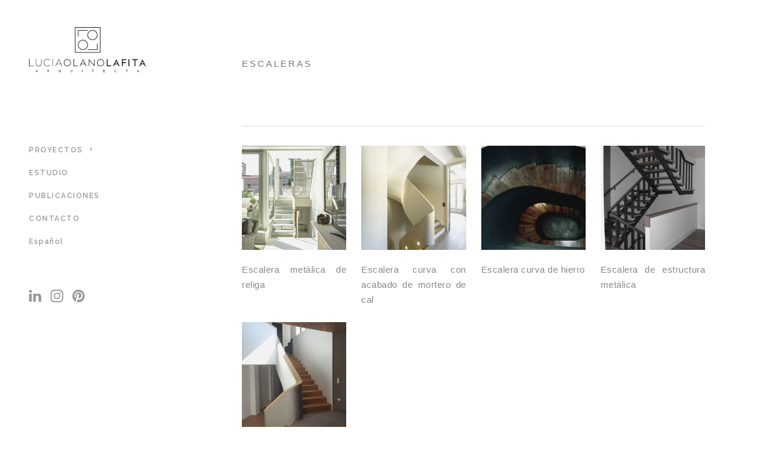

--- FILE ---
content_type: text/html; charset=UTF-8
request_url: https://luciaolano.com/escaleras
body_size: 9607
content:
<!DOCTYPE html>
<html lang="es-ES">
<head>
    	
        <meta charset="UTF-8"/>
        <link rel="profile" href="http://gmpg.org/xfn/11"/>
        <link rel="pingback" href="https://luciaolano.com/xmlrpc.php"/>

                <meta name="viewport" content="width=device-width,initial-scale=1,user-scalable=no">
        
	<title>Escaleras &#8211; Lucía Olano Lafita &#8211; Arquitecto</title>
<script type="application/javascript">var edgtCoreAjaxUrl = "https://luciaolano.com/wp-admin/admin-ajax.php"</script><script type="application/javascript">var EdgefAjaxUrl = "https://luciaolano.com/wp-admin/admin-ajax.php"</script><link rel="alternate" hreflang="es" href="https://luciaolano.com/escaleras" />
<link rel='dns-prefetch' href='//fonts.googleapis.com' />
<link rel='dns-prefetch' href='//s.w.org' />
<link rel="alternate" type="application/rss+xml" title="Lucía Olano Lafita - Arquitecto &raquo; Feed" href="https://luciaolano.com/feed" />
<link rel="alternate" type="application/rss+xml" title="Lucía Olano Lafita - Arquitecto &raquo; RSS de los comentarios" href="https://luciaolano.com/comments/feed" />
		<script type="text/javascript">
			window._wpemojiSettings = {"baseUrl":"https:\/\/s.w.org\/images\/core\/emoji\/11\/72x72\/","ext":".png","svgUrl":"https:\/\/s.w.org\/images\/core\/emoji\/11\/svg\/","svgExt":".svg","source":{"concatemoji":"https:\/\/luciaolano.com\/wp-includes\/js\/wp-emoji-release.min.js?ver=4.9.28"}};
			!function(e,a,t){var n,r,o,i=a.createElement("canvas"),p=i.getContext&&i.getContext("2d");function s(e,t){var a=String.fromCharCode;p.clearRect(0,0,i.width,i.height),p.fillText(a.apply(this,e),0,0);e=i.toDataURL();return p.clearRect(0,0,i.width,i.height),p.fillText(a.apply(this,t),0,0),e===i.toDataURL()}function c(e){var t=a.createElement("script");t.src=e,t.defer=t.type="text/javascript",a.getElementsByTagName("head")[0].appendChild(t)}for(o=Array("flag","emoji"),t.supports={everything:!0,everythingExceptFlag:!0},r=0;r<o.length;r++)t.supports[o[r]]=function(e){if(!p||!p.fillText)return!1;switch(p.textBaseline="top",p.font="600 32px Arial",e){case"flag":return s([55356,56826,55356,56819],[55356,56826,8203,55356,56819])?!1:!s([55356,57332,56128,56423,56128,56418,56128,56421,56128,56430,56128,56423,56128,56447],[55356,57332,8203,56128,56423,8203,56128,56418,8203,56128,56421,8203,56128,56430,8203,56128,56423,8203,56128,56447]);case"emoji":return!s([55358,56760,9792,65039],[55358,56760,8203,9792,65039])}return!1}(o[r]),t.supports.everything=t.supports.everything&&t.supports[o[r]],"flag"!==o[r]&&(t.supports.everythingExceptFlag=t.supports.everythingExceptFlag&&t.supports[o[r]]);t.supports.everythingExceptFlag=t.supports.everythingExceptFlag&&!t.supports.flag,t.DOMReady=!1,t.readyCallback=function(){t.DOMReady=!0},t.supports.everything||(n=function(){t.readyCallback()},a.addEventListener?(a.addEventListener("DOMContentLoaded",n,!1),e.addEventListener("load",n,!1)):(e.attachEvent("onload",n),a.attachEvent("onreadystatechange",function(){"complete"===a.readyState&&t.readyCallback()})),(n=t.source||{}).concatemoji?c(n.concatemoji):n.wpemoji&&n.twemoji&&(c(n.twemoji),c(n.wpemoji)))}(window,document,window._wpemojiSettings);
		</script>
		<style type="text/css">
img.wp-smiley,
img.emoji {
	display: inline !important;
	border: none !important;
	box-shadow: none !important;
	height: 1em !important;
	width: 1em !important;
	margin: 0 .07em !important;
	vertical-align: -0.1em !important;
	background: none !important;
	padding: 0 !important;
}
</style>
<link rel='stylesheet' id='contact-form-7-css'  href='https://luciaolano.com/wp-content/plugins/contact-form-7/includes/css/styles.css?ver=5.0.5' type='text/css' media='all' />
<link rel='stylesheet' id='rs-plugin-settings-css'  href='https://luciaolano.com/wp-content/plugins/revslider/public/assets/css/settings.css?ver=5.4.8' type='text/css' media='all' />
<style id='rs-plugin-settings-inline-css' type='text/css'>
#rs-demo-id {}
</style>
<link rel='stylesheet' id='dorian_edge_default_style-css'  href='https://luciaolano.com/wp-content/themes/dorianwp/style.css?ver=4.9.28' type='text/css' media='all' />
<link rel='stylesheet' id='dorian_edge_modules_plugins-css'  href='https://luciaolano.com/wp-content/themes/dorianwp/assets/css/plugins.min.css?ver=4.9.28' type='text/css' media='all' />
<link rel='stylesheet' id='dorian_edge_modules-css'  href='https://luciaolano.com/wp-content/themes/dorianwp/assets/css/modules.min.css?ver=4.9.28' type='text/css' media='all' />
<style id='dorian_edge_modules-inline-css' type='text/css'>
.edgtf-header-vertical .edgtf-logo-wrapper a{
height: 120px !important;
}

.edgtf-content .edgtf-content-inner>.edgtf-container>.edgtf-container-inner, .edgtf-content .edgtf-content-inner>.edgtf-full-width>.edgtf-full-width-inner{
padding: 0;
}

img{
filter: brightness(1.1) contrast(90%) saturate(90%);
}

.edgtf-mobile-header img{
filter: initial !important;
}

.edgtf-logo-wrapper img{
filter: initial !important;
}

.edgtf-portfolio-item .edgtf-item-title{
text-transform: none;
}

.edgtf-portfolio-single-holder .edgtf-portfolio-single-nav{
background-color: white;
}

.edgtf-portfolio-back-btn{
display: none !important;
}

.edgtf-mobile-header-holder .fa{
font-size: 20px;
}

.edgtf-mobile-header-holder .edgtf-grid{
width: auto;
padding: 0 16px;
}

.wpml-ls-flag{
margin-right: 8px;
border-radius: 3px;
}

.wpml-ls-display{
text-transform: capitalize;
}

.edgtf-ptf-category-holder{
display: none;
}

.edgtf-unordered-list ul li{
color: #000;
font-weight: 600;
}

.edgtf-portfolio-single-holder .edgtf-portfolio-single-nav{
margin-top: 0px;
}

.edgtf-blog-list-holder.edgtf-narrow .edgtf-blog-list-item{
margin-bottom: 16px;
}

.edgtf-portfolio-single-holder .edgtf-portfolio-info-item:not(.edgtf-content-item), .edgtf-portfolio-single-holder .edgtf-portfolio-social .edgtf-social-share-holder{
display: block;
}

.edgtf-portfolio-single-holder .edgtf-portfolio-single-nav-inner{
width: 100% !important;
}

.edgtf-container.edgtf-container-bottom-navigation{
background-color: #fff;
}
</style>
<link rel='stylesheet' id='edgtf_font_awesome-css'  href='https://luciaolano.com/wp-content/themes/dorianwp/assets/css/font-awesome/css/font-awesome.min.css?ver=4.9.28' type='text/css' media='all' />
<link rel='stylesheet' id='edgtf_font_elegant-css'  href='https://luciaolano.com/wp-content/themes/dorianwp/assets/css/elegant-icons/style.min.css?ver=4.9.28' type='text/css' media='all' />
<link rel='stylesheet' id='edgtf_ion_icons-css'  href='https://luciaolano.com/wp-content/themes/dorianwp/assets/css/ion-icons/css/ionicons.min.css?ver=4.9.28' type='text/css' media='all' />
<link rel='stylesheet' id='edgtf_linea_icons-css'  href='https://luciaolano.com/wp-content/themes/dorianwp/assets/css/linea-icons/style.css?ver=4.9.28' type='text/css' media='all' />
<link rel='stylesheet' id='edgtf_ico_moon-css'  href='https://luciaolano.com/wp-content/themes/dorianwp/assets/css/icomoon/css/icomoon.css?ver=4.9.28' type='text/css' media='all' />
<link rel='stylesheet' id='dorian_edge_style_dynamic-css'  href='https://luciaolano.com/wp-content/themes/dorianwp/assets/css/style_dynamic.css?ver=1542875595' type='text/css' media='all' />
<link rel='stylesheet' id='dorian_edge_modules_responsive-css'  href='https://luciaolano.com/wp-content/themes/dorianwp/assets/css/modules-responsive.min.css?ver=4.9.28' type='text/css' media='all' />
<link rel='stylesheet' id='dorian_edge_blog_responsive-css'  href='https://luciaolano.com/wp-content/themes/dorianwp/assets/css/blog-responsive.min.css?ver=4.9.28' type='text/css' media='all' />
<link rel='stylesheet' id='dorian_edge_style_dynamic_responsive-css'  href='https://luciaolano.com/wp-content/themes/dorianwp/assets/css/style_dynamic_responsive.css?ver=1542875595' type='text/css' media='all' />
<link rel='stylesheet' id='js_composer_front-css'  href='https://luciaolano.com/wp-content/plugins/js_composer/assets/css/js_composer.min.css?ver=5.5.2' type='text/css' media='all' />
<link rel='stylesheet' id='dorian_edge_google_fonts-css'  href='https://fonts.googleapis.com/css?family=Raleway%3A100%2C100italic%2C200%2C200italic%2C300%2C300italic%2C400%2C400italic%2C500%2C500italic%2C600%2C600italic%2C700%2C700italic%2C800%2C800italic%2C900%2C900italic%7CRoboto%3A100%2C100italic%2C200%2C200italic%2C300%2C300italic%2C400%2C400italic%2C500%2C500italic%2C600%2C600italic%2C700%2C700italic%2C800%2C800italic%2C900%2C900italic&#038;subset=latin%2Clatin-ext&#038;ver=1.0.0' type='text/css' media='all' />
<script type='text/javascript' src='https://luciaolano.com/wp-includes/js/jquery/jquery.js?ver=1.12.4'></script>
<script type='text/javascript' src='https://luciaolano.com/wp-includes/js/jquery/jquery-migrate.min.js?ver=1.4.1'></script>
<script type='text/javascript' src='https://luciaolano.com/wp-content/plugins/revslider/public/assets/js/jquery.themepunch.tools.min.js?ver=5.4.8'></script>
<script type='text/javascript' src='https://luciaolano.com/wp-content/plugins/revslider/public/assets/js/jquery.themepunch.revolution.min.js?ver=5.4.8'></script>
<script type='text/javascript'>
var mejsL10n = {"language":"es","strings":{"mejs.install-flash":"Est\u00e1s usando un navegador que no tiene Flash activo o instalado. Por favor, activa el componente del reproductor Flash o descarga la \u00faltima versi\u00f3n desde https:\/\/get.adobe.com\/flashplayer\/","mejs.fullscreen-off":"Salir de pantalla completa","mejs.fullscreen-on":"Ver en pantalla completa","mejs.download-video":"Descargar v\u00eddeo","mejs.fullscreen":"Pantalla completa","mejs.time-jump-forward":["Saltar %1 segundo hacia adelante","Salta hacia adelante %1 segundos"],"mejs.loop":"Alternar bucle","mejs.play":"Reproducir","mejs.pause":"Pausa","mejs.close":"Cerrar","mejs.time-slider":"Control de tiempo","mejs.time-help-text":"Usa las teclas de direcci\u00f3n izquierda\/derecha para avanzar un segundo, y las flechas arriba\/abajo para avanzar diez segundos.","mejs.time-skip-back":["Saltar atr\u00e1s 1 segundo","Retroceder %1 segundos"],"mejs.captions-subtitles":"Pies de foto \/ Subt\u00edtulos","mejs.captions-chapters":"Cap\u00edtulos","mejs.none":"Ninguna","mejs.mute-toggle":"Desactivar sonido","mejs.volume-help-text":"Utiliza las teclas de flecha arriba\/abajo para aumentar o disminuir el volumen.","mejs.unmute":"Activar sonido","mejs.mute":"Silenciar","mejs.volume-slider":"Control de volumen","mejs.video-player":"Reproductor de v\u00eddeo","mejs.audio-player":"Reproductor de audio","mejs.ad-skip":"Saltar anuncio","mejs.ad-skip-info":["Saltar en 1 segundo","Saltar en %1 segundos"],"mejs.source-chooser":"Selector de origen","mejs.stop":"Parar","mejs.speed-rate":"Tasa de velocidad","mejs.live-broadcast":"Transmisi\u00f3n en vivo","mejs.afrikaans":"Africano","mejs.albanian":"Albano","mejs.arabic":"\u00c1rabe","mejs.belarusian":"Bielorruso","mejs.bulgarian":"B\u00falgaro","mejs.catalan":"Catal\u00e1n","mejs.chinese":"Chino","mejs.chinese-simplified":"Chino (Simplificado)","mejs.chinese-traditional":"Chino (Tradicional)","mejs.croatian":"Croata","mejs.czech":"Checo","mejs.danish":"Dan\u00e9s","mejs.dutch":"Neerland\u00e9s","mejs.english":"Ingl\u00e9s","mejs.estonian":"Estonio","mejs.filipino":"Filipino","mejs.finnish":"Fin\u00e9s","mejs.french":"Franc\u00e9s","mejs.galician":"Gallego","mejs.german":"Alem\u00e1n","mejs.greek":"Griego","mejs.haitian-creole":"Creole haitiano","mejs.hebrew":"Hebreo","mejs.hindi":"Indio","mejs.hungarian":"H\u00fangaro","mejs.icelandic":"Island\u00e9s","mejs.indonesian":"Indonesio","mejs.irish":"Irland\u00e9s","mejs.italian":"Italiano","mejs.japanese":"Japon\u00e9s","mejs.korean":"Coreano","mejs.latvian":"Let\u00f3n","mejs.lithuanian":"Lituano","mejs.macedonian":"Macedonio","mejs.malay":"Malayo","mejs.maltese":"Malt\u00e9s","mejs.norwegian":"Noruego","mejs.persian":"Persa","mejs.polish":"Polaco","mejs.portuguese":"Portugu\u00e9s","mejs.romanian":"Rumano","mejs.russian":"Ruso","mejs.serbian":"Serbio","mejs.slovak":"Eslovaco","mejs.slovenian":"Esloveno","mejs.spanish":"Espa\u00f1ol","mejs.swahili":"Swahili","mejs.swedish":"Sueco","mejs.tagalog":"Tagalo","mejs.thai":"Thai","mejs.turkish":"Turco","mejs.ukrainian":"Ukraniano","mejs.vietnamese":"Vietnamita","mejs.welsh":"Gal\u00e9s","mejs.yiddish":"Yiddish"}};
</script>
<script type='text/javascript' src='https://luciaolano.com/wp-includes/js/mediaelement/mediaelement-and-player.min.js?ver=4.2.6-78496d1'></script>
<script type='text/javascript' src='https://luciaolano.com/wp-includes/js/mediaelement/mediaelement-migrate.min.js?ver=4.9.28'></script>
<script type='text/javascript'>
/* <![CDATA[ */
var _wpmejsSettings = {"pluginPath":"\/wp-includes\/js\/mediaelement\/","classPrefix":"mejs-","stretching":"responsive"};
/* ]]> */
</script>
<link rel='https://api.w.org/' href='https://luciaolano.com/wp-json/' />
<link rel="EditURI" type="application/rsd+xml" title="RSD" href="https://luciaolano.com/xmlrpc.php?rsd" />
<link rel="wlwmanifest" type="application/wlwmanifest+xml" href="https://luciaolano.com/wp-includes/wlwmanifest.xml" /> 
<meta name="generator" content="WordPress 4.9.28" />
<link rel="canonical" href="https://luciaolano.com/escaleras" />
<link rel='shortlink' href='https://luciaolano.com/?p=65' />
<link rel="alternate" type="application/json+oembed" href="https://luciaolano.com/wp-json/oembed/1.0/embed?url=https%3A%2F%2Fluciaolano.com%2Fescaleras" />
<link rel="alternate" type="text/xml+oembed" href="https://luciaolano.com/wp-json/oembed/1.0/embed?url=https%3A%2F%2Fluciaolano.com%2Fescaleras&#038;format=xml" />
<meta name="generator" content="WPML ver:4.0.8 stt:1,2;" />
<style type="text/css">     </style>		<style type="text/css">.recentcomments a{display:inline !important;padding:0 !important;margin:0 !important;}</style>
		<meta name="generator" content="Powered by WPBakery Page Builder - drag and drop page builder for WordPress."/>
<!--[if lte IE 9]><link rel="stylesheet" type="text/css" href="https://luciaolano.com/wp-content/plugins/js_composer/assets/css/vc_lte_ie9.min.css" media="screen"><![endif]--><meta name="generator" content="Powered by Slider Revolution 5.4.8 - responsive, Mobile-Friendly Slider Plugin for WordPress with comfortable drag and drop interface." />
<script type="text/javascript">function setREVStartSize(e){									
						try{ e.c=jQuery(e.c);var i=jQuery(window).width(),t=9999,r=0,n=0,l=0,f=0,s=0,h=0;
							if(e.responsiveLevels&&(jQuery.each(e.responsiveLevels,function(e,f){f>i&&(t=r=f,l=e),i>f&&f>r&&(r=f,n=e)}),t>r&&(l=n)),f=e.gridheight[l]||e.gridheight[0]||e.gridheight,s=e.gridwidth[l]||e.gridwidth[0]||e.gridwidth,h=i/s,h=h>1?1:h,f=Math.round(h*f),"fullscreen"==e.sliderLayout){var u=(e.c.width(),jQuery(window).height());if(void 0!=e.fullScreenOffsetContainer){var c=e.fullScreenOffsetContainer.split(",");if (c) jQuery.each(c,function(e,i){u=jQuery(i).length>0?u-jQuery(i).outerHeight(!0):u}),e.fullScreenOffset.split("%").length>1&&void 0!=e.fullScreenOffset&&e.fullScreenOffset.length>0?u-=jQuery(window).height()*parseInt(e.fullScreenOffset,0)/100:void 0!=e.fullScreenOffset&&e.fullScreenOffset.length>0&&(u-=parseInt(e.fullScreenOffset,0))}f=u}else void 0!=e.minHeight&&f<e.minHeight&&(f=e.minHeight);e.c.closest(".rev_slider_wrapper").css({height:f})					
						}catch(d){console.log("Failure at Presize of Slider:"+d)}						
					};</script>
<noscript><style type="text/css"> .wpb_animate_when_almost_visible { opacity: 1; }</style></noscript></head>

<body class="page-template-default page page-id-65 edgt-core-1.2 dorian-ver-1.7  edgtf-grid-1200 edgtf-header-vertical edgtf-standard edgtf-default-mobile-header edgtf-sticky-up-mobile-header edgtf-dropdown-default wpb-js-composer js-comp-ver-5.5.2 vc_responsive">



<div class="edgtf-wrapper">
	    <div class="edgtf-wrapper-inner">
        <aside class="edgtf-vertical-menu-area">
    <div class="edgtf-vertical-menu-area-inner">
        <div class="edgtf-vertical-area-background" style=";;"></div>
        
<div class="edgtf-logo-wrapper">
    <a href="https://luciaolano.com/" style="height: 75px;">
        <img class="edgtf-normal-logo" src="https://luciaolano.com/wp-content/uploads/2018/10/lucia-olano-logo-X2.png" alt="logo"/>
        <img class="edgtf-dark-logo" src="https://luciaolano.com/wp-content/uploads/2018/10/lucia-olano-logo-X2.png" alt="dark logoo"/>        <img class="edgtf-light-logo" src="https://luciaolano.com/wp-content/uploads/2018/10/lucia-olano-logo-X2.png" alt="light logo"/>    </a>
</div>

        
    <nav data-navigation-type='float' class="edgtf-vertical-menu edgtf-vertical-dropdown-float">
        <ul id="menu-main" class=""><li id="nav-menu-item-57" class="menu-item menu-item-type-custom menu-item-object-custom menu-item-home current-menu-ancestor menu-item-has-children edgtf-has-sub edgtf-menu-narrow edgtf-active-item"><a href="https://luciaolano.com/" class="current edgtf-no-link" style="cursor: default;" onclick="javascript: return false;"><span class="edgtf-item-outer"><span class="edgtf-item-inner"><span class="edgtf-item-text">Proyectos</span></span><span class="plus"></span></span></a>
<div class="edgtf-menu-second"><div class="edgtf-menu-inner"><ul>
	<li id="nav-menu-item-34" class="menu-item menu-item-type-post_type menu-item-object-page"><a href="https://luciaolano.com/arquitectura"><span class="edgtf-item-outer"><span class="edgtf-item-inner"><span class="edgtf-item-text">Arquitectura</span></span><span class="plus"></span></span></a></li>
	<li id="nav-menu-item-70" class="menu-item menu-item-type-post_type menu-item-object-page"><a href="https://luciaolano.com/interiorismo"><span class="edgtf-item-outer"><span class="edgtf-item-inner"><span class="edgtf-item-text">Interiorismo</span></span><span class="plus"></span></span></a></li>
	<li id="nav-menu-item-67" class="menu-item menu-item-type-custom menu-item-object-custom menu-item-home current-menu-ancestor current-menu-parent menu-item-has-children edgtf-sub"><a href="https://luciaolano.com/" class="edgtf-no-link" style="cursor: default;" onclick="javascript: return false;"><span class="edgtf-item-outer"><span class="edgtf-item-inner"><span class="edgtf-item-text">Productos</span></span><span class="plus"></span><i class="edgtf-menu-arrow arrow_carrot-right"></i></span></a>
	<ul>
		<li id="nav-menu-item-68" class="menu-item menu-item-type-post_type menu-item-object-page"><a href="https://luciaolano.com/mobiliario"><span class="edgtf-item-outer"><span class="edgtf-item-inner"><span class="edgtf-item-text">Mobiliario</span></span><span class="plus"></span></span></a></li>
		<li id="nav-menu-item-360" class="menu-item menu-item-type-post_type menu-item-object-page current-menu-item page_item page-item-65 current_page_item"><a href="https://luciaolano.com/escaleras"><span class="edgtf-item-outer"><span class="edgtf-item-inner"><span class="edgtf-item-text">Escaleras</span></span><span class="plus"></span></span></a></li>
		<li id="nav-menu-item-69" class="menu-item menu-item-type-post_type menu-item-object-page"><a href="https://luciaolano.com/escultura"><span class="edgtf-item-outer"><span class="edgtf-item-inner"><span class="edgtf-item-text">Escultura</span></span><span class="plus"></span></span></a></li>
	</ul>
</li>
</ul></div></div>
</li>
<li id="nav-menu-item-378" class="menu-item menu-item-type-post_type menu-item-object-page edgtf-menu-narrow"><a href="https://luciaolano.com/estudio"><span class="edgtf-item-outer"><span class="edgtf-item-inner"><span class="edgtf-item-text">Estudio</span></span><span class="plus"></span></span></a></li>
<li id="nav-menu-item-72" class="menu-item menu-item-type-post_type menu-item-object-page edgtf-menu-narrow"><a href="https://luciaolano.com/publicaciones"><span class="edgtf-item-outer"><span class="edgtf-item-inner"><span class="edgtf-item-text">Publicaciones</span></span><span class="plus"></span></span></a></li>
<li id="nav-menu-item-71" class="menu-item menu-item-type-post_type menu-item-object-page edgtf-menu-narrow"><a href="https://luciaolano.com/contacto"><span class="edgtf-item-outer"><span class="edgtf-item-inner"><span class="edgtf-item-text">Contacto</span></span><span class="plus"></span></span></a></li>
<li id="nav-menu-item-wpml-ls-2-es" class="menu-item wpml-ls-slot-2 wpml-ls-item wpml-ls-item-es wpml-ls-current-language wpml-ls-menu-item wpml-ls-first-item wpml-ls-last-item menu-item-type-wpml_ls_menu_item menu-item-object-wpml_ls_menu_item edgtf-menu-narrow"><a title="Español" href="https://luciaolano.com/escaleras"><span class="edgtf-item-outer"><span class="edgtf-item-inner"><span class="edgtf-item-text"><span class="wpml-ls-display">Español</span></span></span><span class="edgtf-featured-icon "></span><span class="plus"></span></span></a></li>
</ul>    </nav>

        <div class="edgtf-vertical-area-widget-holder">
                            <div class="widget edgtf-separator-widget"><div class="edgtf-separator-holder clearfix  edgtf-separator-center edgtf-separator-full-width">
	<div class="edgtf-separator" style="border-color: #ffffff;border-style: solid;margin-top: 32px"></div>
</div>
</div>
        <a class="edgtf-social-icon-widget-holder"  style="font-size: 24px;margin: 0 12px 0 0" href="https://www.linkedin.com/in/lucía-olano-3920473b/" target="_blank">
            <i class="edgtf-social-icon-widget fa fa-linkedin"></i>        </a>
    
        <a class="edgtf-social-icon-widget-holder"  style="font-size: 24px;margin: 0 12px 0 0" href="https://www.instagram.com/luciaolanolafita" target="_blank">
            <i class="edgtf-social-icon-widget fa fa-instagram"></i>        </a>
    
        <a class="edgtf-social-icon-widget-holder"  style="font-size: 24px;margin: 0 12px 0 0" href="https://www.pinterest.es/lolanolafita/" target="_blank">
            <i class="edgtf-social-icon-widget fa fa-pinterest"></i>        </a>
                        </div>
    </div>
</aside>


<header class="edgtf-mobile-header">
    <div class="edgtf-mobile-header-inner">
                <div class="edgtf-mobile-header-holder">
            <div class="edgtf-grid">
                <div class="edgtf-vertical-align-containers">
                                            <div class="edgtf-mobile-menu-opener">
                            <a href="javascript:void(0)">
                    <span class="edgtf-mobile-opener-icon-holder">
                        <i class="edgtf-icon-font-awesome fa fa-bars " ></i>                    </span>
                            </a>
                        </div>
                                                                <div class="edgtf-position-center">
                            <div class="edgtf-position-center-inner">
                                
<div class="edgtf-mobile-logo-wrapper">
    <a href="https://luciaolano.com/" style="height: 31px">
        <img src="https://luciaolano.com/wp-content/uploads/2018/10/lucia-olano-logo-X2-mobile.png" alt="mobile logo"/>
    </a>
</div>

                            </div>
                        </div>
                                        <div class="edgtf-position-right">
                        <div class="edgtf-position-right-inner">
                            
        <a class="edgtf-social-icon-widget-holder"  style="margin: 0 0 0 8px" href="#" target="_self">
            <i class="edgtf-social-icon-widget fa fa-linkedin"></i>        </a>
    
        <a class="edgtf-social-icon-widget-holder"  style="margin: 0 0 0 8px" href="#" target="_self">
            <i class="edgtf-social-icon-widget fa fa-instagram"></i>        </a>
    
        <a class="edgtf-social-icon-widget-holder"  style="margin: 0 0 0 8px" href="#" target="_self">
            <i class="edgtf-social-icon-widget fa fa-pinterest"></i>        </a>
                            </div>
                    </div>
                </div> <!-- close .edgtf-vertical-align-containers -->
            </div>
        </div>
        
<nav class="edgtf-mobile-nav">
    <div class="edgtf-grid">
        <ul id="menu-main-1" class=""><li id="mobile-menu-item-57" class="menu-item menu-item-type-custom menu-item-object-custom menu-item-home current-menu-ancestor menu-item-has-children edgtf-active-item edgtf-has-sub"><h4><span>Proyectos</span></h4><span class="mobile_arrow"><i class="edgtf-sub-arrow fa fa-angle-right"></i><i class="fa fa-angle-down"></i></span>
<ul class="sub_menu">
	<li id="mobile-menu-item-34" class="menu-item menu-item-type-post_type menu-item-object-page "><a href="https://luciaolano.com/arquitectura" class=""><span>Arquitectura</span></a></li>
	<li id="mobile-menu-item-70" class="menu-item menu-item-type-post_type menu-item-object-page "><a href="https://luciaolano.com/interiorismo" class=""><span>Interiorismo</span></a></li>
	<li id="mobile-menu-item-67" class="menu-item menu-item-type-custom menu-item-object-custom menu-item-home current-menu-ancestor current-menu-parent menu-item-has-children  edgtf-has-sub"><h4><span>Productos</span></h4><span class="mobile_arrow"><i class="edgtf-sub-arrow fa fa-angle-right"></i><i class="fa fa-angle-down"></i></span>
	<ul class="sub_menu">
		<li id="mobile-menu-item-68" class="menu-item menu-item-type-post_type menu-item-object-page "><a href="https://luciaolano.com/mobiliario" class=""><span>Mobiliario</span></a></li>
		<li id="mobile-menu-item-360" class="menu-item menu-item-type-post_type menu-item-object-page current-menu-item page_item page-item-65 current_page_item "><a href="https://luciaolano.com/escaleras" class=""><span>Escaleras</span></a></li>
		<li id="mobile-menu-item-69" class="menu-item menu-item-type-post_type menu-item-object-page "><a href="https://luciaolano.com/escultura" class=""><span>Escultura</span></a></li>
	</ul>
</li>
</ul>
</li>
<li id="mobile-menu-item-378" class="menu-item menu-item-type-post_type menu-item-object-page "><a href="https://luciaolano.com/estudio" class=""><span>Estudio</span></a></li>
<li id="mobile-menu-item-72" class="menu-item menu-item-type-post_type menu-item-object-page "><a href="https://luciaolano.com/publicaciones" class=""><span>Publicaciones</span></a></li>
<li id="mobile-menu-item-71" class="menu-item menu-item-type-post_type menu-item-object-page "><a href="https://luciaolano.com/contacto" class=""><span>Contacto</span></a></li>
<li id="mobile-menu-item-wpml-ls-2-es" class="menu-item wpml-ls-slot-2 wpml-ls-item wpml-ls-item-es wpml-ls-current-language wpml-ls-menu-item wpml-ls-first-item wpml-ls-last-item menu-item-type-wpml_ls_menu_item menu-item-object-wpml_ls_menu_item "><a title="Español" href="https://luciaolano.com/escaleras" class=""><span><span class="wpml-ls-display">Español</span></span></a></li>
</ul>    </div>
</nav>

    </div>
</header> <!-- close .edgtf-mobile-header -->


                    <a id='edgtf-back-to-top'  href='#'>
                <span class="edgtf-icon-stack">
                    <span aria-hidden="true" class="edgtf-icon-font-elegant arrow_up " ></span>                </span>
            </a>
                
        <div class="edgtf-content" >
                        <div class="edgtf-content-inner">	
    <div class="edgtf-title edgtf-standard-type edgtf-content-left-alignment edgtf-title-small-text-size edgtf-animation-no edgtf-title-with-border" style="height:210px;background-color:#ffffff;" data-height="210" >
        <div class="edgtf-title-image"></div>
        <div class="edgtf-title-holder" style="height:210px;">
            <div class="edgtf-container clearfix">
                <div class="edgtf-container-inner">
                    <div class="edgtf-title-subtitle-holder" style="">
                        <div class="edgtf-title-subtitle-holder-inner">
                                                                                        <h1 ><span>Escaleras</span></h1>
                                                                                    </div>
                    </div>
                </div>
            </div>
        </div>
    </div>

		<div class="edgtf-container">
				<div class="edgtf-container-inner clearfix">

												<div class="vc_row wpb_row vc_row-fluid edgtf-section edgtf-content-aligment-left" style=""><div class="clearfix edgtf-full-section-inner"><div class="wpb_column vc_column_container vc_col-sm-12"><div class="vc_column-inner "><div class="wpb_wrapper"><div class="vc_empty_space"   style="height: 32px" ><span class="vc_empty_space_inner"></span></div>
<div class = "edgtf-portfolio-list-holder-outer edgtf-ptf-standard edgtf-ptf-four-columns edgtf-remove-blur edgtf-hover-light" data-next-page= 2 data-type= standard data-columns= 4 data-grid-size= three data-order-by= date data-order= DESC data-number= -1 data-image-size= square data-filter= no data-filter-order-by= name data-category= escaleras data-show-category= yes data-show-load-more= no data-title-tag= h5 data-max-num-pages = 0><div class = "edgtf-portfolio-list-holder clearfix" ><article class="edgtf-portfolio-item mix portfolio_category_15 portfolio_category_5">
	<div class = "edgtf-item-image-holder">
		<a href="https://luciaolano.com/proyecto/escalera-metalica-de-religa">
			<img width="550" height="550" src="https://luciaolano.com/wp-content/uploads/2024/11/06A4203-550x550.jpg" class="attachment-dorian_edge_square size-dorian_edge_square wp-post-image" alt="" />				
		</a>
		<div class="edgtf-item-icons-holder"><a class="edgtf-portfolio-lightbox" title="Escalera metálica de religa" href="https://luciaolano.com/wp-content/uploads/2024/11/06A4203.jpg" data-rel="prettyPhoto[pretty_photo_gallery]"></a><a class="edgtf-like" data-type="portfolio_list" id="edgtf-like-1299-974" title="Like this"></a><a class="edgtf-preview" title="Go to Project" href="https://luciaolano.com/proyecto/escalera-metalica-de-religa" data-type="portfolio_list"></a></div>	</div>
	<div class="edgtf-item-text-holder">
		<h5 class="edgtf-item-title">
			<a href="https://luciaolano.com/proyecto/escalera-metalica-de-religa" target="_self">
				Escalera metálica de religa			</a>	
		</h5>	
		<div class="edgtf-ptf-category-holder"><span>Escaleras</span> / <span>Producto</span></div>	</div>
</article>
<article class="edgtf-portfolio-item mix portfolio_category_15 portfolio_category_5">
	<div class = "edgtf-item-image-holder">
		<a href="https://luciaolano.com/proyecto/escalera-curva-con-acabado-de-mortero-de-cal">
			<img width="550" height="550" src="https://luciaolano.com/wp-content/uploads/2018/11/06A7015-550x550.jpg" class="attachment-dorian_edge_square size-dorian_edge_square wp-post-image" alt="" />				
		</a>
		<div class="edgtf-item-icons-holder"><a class="edgtf-portfolio-lightbox" title="Escalera curva con acabado de mortero de cal" href="https://luciaolano.com/wp-content/uploads/2018/11/06A7015.jpg" data-rel="prettyPhoto[pretty_photo_gallery]"></a><a class="edgtf-like" data-type="portfolio_list" id="edgtf-like-580-786" title="Like this"></a><a class="edgtf-preview" title="Go to Project" href="https://luciaolano.com/proyecto/escalera-curva-con-acabado-de-mortero-de-cal" data-type="portfolio_list"></a></div>	</div>
	<div class="edgtf-item-text-holder">
		<h5 class="edgtf-item-title">
			<a href="https://luciaolano.com/proyecto/escalera-curva-con-acabado-de-mortero-de-cal" target="_self">
				Escalera curva con acabado de mortero de cal			</a>	
		</h5>	
		<div class="edgtf-ptf-category-holder"><span>Escaleras</span> / <span>Producto</span></div>	</div>
</article>
<article class="edgtf-portfolio-item mix portfolio_category_15">
	<div class = "edgtf-item-image-holder">
		<a href="https://luciaolano.com/proyecto/escalera-curva-de-hierro">
			<img width="550" height="550" src="https://luciaolano.com/wp-content/uploads/2008/09/casa-puig-escalera-550x550.jpg" class="attachment-dorian_edge_square size-dorian_edge_square wp-post-image" alt="" srcset="https://luciaolano.com/wp-content/uploads/2008/09/casa-puig-escalera-550x550.jpg 550w, https://luciaolano.com/wp-content/uploads/2008/09/casa-puig-escalera-1000x1000.jpg 1000w" sizes="(max-width: 550px) 100vw, 550px" />				
		</a>
		<div class="edgtf-item-icons-holder"><a class="edgtf-portfolio-lightbox" title="Escalera curva de hierro" href="https://luciaolano.com/wp-content/uploads/2008/09/casa-puig-escalera.jpg" data-rel="prettyPhoto[pretty_photo_gallery]"></a><a class="edgtf-like" data-type="portfolio_list" id="edgtf-like-535-981" title="Like this"></a><a class="edgtf-preview" title="Go to Project" href="https://luciaolano.com/proyecto/escalera-curva-de-hierro" data-type="portfolio_list"></a></div>	</div>
	<div class="edgtf-item-text-holder">
		<h5 class="edgtf-item-title">
			<a href="https://luciaolano.com/proyecto/escalera-curva-de-hierro" target="_self">
				Escalera curva de hierro			</a>	
		</h5>	
		<div class="edgtf-ptf-category-holder"><span>Escaleras</span></div>	</div>
</article>
<article class="edgtf-portfolio-item mix portfolio_category_15">
	<div class = "edgtf-item-image-holder">
		<a href="https://luciaolano.com/proyecto/escalera-de-estructura-metalica">
			<img width="550" height="550" src="https://luciaolano.com/wp-content/uploads/2018/09/2015GUILLAMET3-550x550.jpg" class="attachment-dorian_edge_square size-dorian_edge_square wp-post-image" alt="" srcset="https://luciaolano.com/wp-content/uploads/2018/09/2015GUILLAMET3-550x550.jpg 550w, https://luciaolano.com/wp-content/uploads/2018/09/2015GUILLAMET3-150x150.jpg 150w, https://luciaolano.com/wp-content/uploads/2018/09/2015GUILLAMET3-1000x1000.jpg 1000w" sizes="(max-width: 550px) 100vw, 550px" />				
		</a>
		<div class="edgtf-item-icons-holder"><a class="edgtf-portfolio-lightbox" title="Escalera de estructura metálica" href="https://luciaolano.com/wp-content/uploads/2018/09/2015GUILLAMET3.jpg" data-rel="prettyPhoto[pretty_photo_gallery]"></a><a class="edgtf-like" data-type="portfolio_list" id="edgtf-like-435-832" title="Like this"></a><a class="edgtf-preview" title="Go to Project" href="https://luciaolano.com/proyecto/escalera-de-estructura-metalica" data-type="portfolio_list"></a></div>	</div>
	<div class="edgtf-item-text-holder">
		<h5 class="edgtf-item-title">
			<a href="https://luciaolano.com/proyecto/escalera-de-estructura-metalica" target="_self">
				Escalera de estructura metálica			</a>	
		</h5>	
		<div class="edgtf-ptf-category-holder"><span>Escaleras</span></div>	</div>
</article>
<article class="edgtf-portfolio-item mix portfolio_category_15 portfolio_category_5">
	<div class = "edgtf-item-image-holder">
		<a href="https://luciaolano.com/proyecto/escalera-de-microcemento">
			<img width="550" height="550" src="https://luciaolano.com/wp-content/uploads/2018/09/9.5BcnVIVIENDA2016-550x550.jpg" class="attachment-dorian_edge_square size-dorian_edge_square wp-post-image" alt="" srcset="https://luciaolano.com/wp-content/uploads/2018/09/9.5BcnVIVIENDA2016-550x550.jpg 550w, https://luciaolano.com/wp-content/uploads/2018/09/9.5BcnVIVIENDA2016-150x150.jpg 150w" sizes="(max-width: 550px) 100vw, 550px" />				
		</a>
		<div class="edgtf-item-icons-holder"><a class="edgtf-portfolio-lightbox" title="Escalera de microcemento" href="https://luciaolano.com/wp-content/uploads/2018/09/9.5BcnVIVIENDA2016.jpg" data-rel="prettyPhoto[pretty_photo_gallery]"></a><a class="edgtf-like" data-type="portfolio_list" id="edgtf-like-455-868" title="Like this"></a><a class="edgtf-preview" title="Go to Project" href="https://luciaolano.com/proyecto/escalera-de-microcemento" data-type="portfolio_list"></a></div>	</div>
	<div class="edgtf-item-text-holder">
		<h5 class="edgtf-item-title">
			<a href="https://luciaolano.com/proyecto/escalera-de-microcemento" target="_self">
				Escalera de microcemento			</a>	
		</h5>	
		<div class="edgtf-ptf-category-holder"><span>Escaleras</span> / <span>Producto</span></div>	</div>
</article>
<div class='edgtf-portfolio-gap'></div>
<div class='edgtf-portfolio-gap'></div>
<div class='edgtf-portfolio-gap'></div>
<div class='edgtf-portfolio-gap'></div>
</div></div></div></div></div></div></div>
																	</div>
			</div>
	</div> <!-- close div.content_inner -->
</div>  <!-- close div.content -->

<footer >
	<div class="edgtf-footer-inner clearfix">

		
	</div>
</footer>

</div> <!-- close div.edgtf-wrapper-inner  -->
</div> <!-- close div.edgtf-wrapper -->
<script type='text/javascript'>
/* <![CDATA[ */
var wpcf7 = {"apiSettings":{"root":"https:\/\/luciaolano.com\/wp-json\/contact-form-7\/v1","namespace":"contact-form-7\/v1"},"recaptcha":{"messages":{"empty":"Por favor, prueba que no eres un robot."}}};
/* ]]> */
</script>
<script type='text/javascript' src='https://luciaolano.com/wp-content/plugins/contact-form-7/includes/js/scripts.js?ver=5.0.5'></script>
<script type='text/javascript' src='https://luciaolano.com/wp-includes/js/jquery/ui/core.min.js?ver=1.11.4'></script>
<script type='text/javascript' src='https://luciaolano.com/wp-includes/js/jquery/ui/widget.min.js?ver=1.11.4'></script>
<script type='text/javascript' src='https://luciaolano.com/wp-includes/js/jquery/ui/tabs.min.js?ver=1.11.4'></script>
<script type='text/javascript' src='https://luciaolano.com/wp-includes/js/jquery/ui/accordion.min.js?ver=1.11.4'></script>
<script type='text/javascript' src='https://luciaolano.com/wp-includes/js/mediaelement/wp-mediaelement.min.js?ver=4.9.28'></script>
<script type='text/javascript' src='https://luciaolano.com/wp-content/themes/dorianwp/assets/js/third-party.min.js?ver=4.9.28'></script>
<script type='text/javascript' src='https://luciaolano.com/wp-content/plugins/js_composer/assets/lib/bower/isotope/dist/isotope.pkgd.min.js?ver=5.5.2'></script>
<script type='text/javascript'>
/* <![CDATA[ */
var edgtfGlobalVars = {"vars":{"edgtfAddForAdminBar":0,"edgtfElementAppearAmount":-150,"edgtfFinishedMessage":"No more posts","edgtfMessage":"Loading new posts...","edgtfTopBarHeight":0,"edgtfStickyHeaderHeight":0,"edgtfStickyHeaderTransparencyHeight":0,"edgtfStickyScrollAmount":0,"edgtfLogoAreaHeight":0,"edgtfMenuAreaHeight":0,"edgtfMobileHeaderHeight":75}};
var edgtfPerPageVars = {"vars":{"edgtfStickyScrollAmount":0,"edgtfPassepartout":0,"edgtfHeaderTransparencyHeight":0}};
/* ]]> */
</script>
<script type='text/javascript' src='https://luciaolano.com/wp-content/themes/dorianwp/assets/js/modules.min.js?ver=4.9.28'></script>
<script type='text/javascript' src='https://luciaolano.com/wp-includes/js/comment-reply.min.js?ver=4.9.28'></script>
<script type='text/javascript' src='https://luciaolano.com/wp-content/plugins/js_composer/assets/js/dist/js_composer_front.min.js?ver=5.5.2'></script>
<script type='text/javascript'>
/* <![CDATA[ */
var edgtfLike = {"ajaxurl":"https:\/\/luciaolano.com\/wp-admin\/admin-ajax.php"};
/* ]]> */
</script>
<script type='text/javascript' src='https://luciaolano.com/wp-content/themes/dorianwp/assets/js/like.js?ver=1.0'></script>
<script type='text/javascript' src='https://luciaolano.com/wp-includes/js/wp-embed.min.js?ver=4.9.28'></script>
</body>
</html>

--- FILE ---
content_type: text/css
request_url: https://luciaolano.com/wp-content/themes/dorianwp/style.css?ver=4.9.28
body_size: 137
content:
/*
Theme Name: Dorian
Theme URI: http://dorian.edge-themes.com
Description: Refined Multi-Concept WordPress Theme
Author: Edge Themes
Author URI: http://demo.edge-themes.com
Version: 1.7
License: GNU General Public License
License URI: licence/GPL.txt

CSS changes can be made in files in the /css/ folder. This is a placeholder file required by WordPress, so do not delete it.

*/

--- FILE ---
content_type: text/css
request_url: https://luciaolano.com/wp-content/themes/dorianwp/assets/css/style_dynamic.css?ver=1542875595
body_size: 1063
content:
/* generated in /homepages/37/d416696867/htdocs/clickandbuilds/LucaOlanoLafitaArquitecto/wp-content/themes/dorianwp/assets/custom-styles/general-custom-styles.php dorian_edge_design_styles function */
.edgtf-preload-background { background-image: url(https://luciaolano.com/wp-content/themes/dorianwp/assets/img/preload_pattern.png) !important;}

/* generated in /homepages/37/d416696867/htdocs/clickandbuilds/LucaOlanoLafitaArquitecto/wp-content/themes/dorianwp/assets/custom-styles/general-custom-styles.php dorian_edge_design_styles function */
.edgtf-boxed .edgtf-wrapper { background-attachment: fixed;}

/* generated in /homepages/37/d416696867/htdocs/clickandbuilds/LucaOlanoLafitaArquitecto/wp-content/themes/dorianwp/assets/custom-styles/general-custom-styles.php dorian_edge_h1_styles function */
h1 { font-family: Arial;font-style: normal;}

/* generated in /homepages/37/d416696867/htdocs/clickandbuilds/LucaOlanoLafitaArquitecto/wp-content/themes/dorianwp/assets/custom-styles/general-custom-styles.php dorian_edge_h2_styles function */
h2 { font-family: Arial;font-style: normal;}

/* generated in /homepages/37/d416696867/htdocs/clickandbuilds/LucaOlanoLafitaArquitecto/wp-content/themes/dorianwp/assets/custom-styles/general-custom-styles.php dorian_edge_h3_styles function */
h3 { color: #777777;font-family: Arial;font-size: 13px;font-style: normal;font-weight: 100;}

/* generated in /homepages/37/d416696867/htdocs/clickandbuilds/LucaOlanoLafitaArquitecto/wp-content/themes/dorianwp/assets/custom-styles/general-custom-styles.php dorian_edge_h4_styles function */
h4 { color: #777777;font-family: Arial;font-style: normal;font-weight: 100;}

/* generated in /homepages/37/d416696867/htdocs/clickandbuilds/LucaOlanoLafitaArquitecto/wp-content/themes/dorianwp/assets/custom-styles/general-custom-styles.php dorian_edge_h5_styles function */
h5 { color: #888888;font-family: Arial;font-size: 15px;font-style: normal;font-weight: 100;}

/* generated in /homepages/37/d416696867/htdocs/clickandbuilds/LucaOlanoLafitaArquitecto/wp-content/themes/dorianwp/assets/custom-styles/general-custom-styles.php dorian_edge_h6_styles function */
h6 { font-family: Arial;font-style: normal;}

/* generated in /homepages/37/d416696867/htdocs/clickandbuilds/LucaOlanoLafitaArquitecto/wp-content/themes/dorianwp/assets/custom-styles/general-custom-styles.php dorian_edge_text_styles function */
p { color: #999999;font-family: Arial;font-style: normal;}

/* generated in /homepages/37/d416696867/htdocs/clickandbuilds/LucaOlanoLafitaArquitecto/wp-content/themes/dorianwp/assets/custom-styles/general-custom-styles.php dorian_edge_link_styles function */
a, p a { color: #999999;font-style: normal;}

/* generated in /homepages/37/d416696867/htdocs/clickandbuilds/LucaOlanoLafitaArquitecto/wp-content/themes/dorianwp/framework/modules/contactform7/custom-styles/contact-form.php dorian_edge_contact_form7_text_styles_1 function */
.cf7_custom_style_1 input.wpcf7-form-control.wpcf7-text, .cf7_custom_style_1 input.wpcf7-form-control.wpcf7-number, .cf7_custom_style_1 input.wpcf7-form-control.wpcf7-date, .cf7_custom_style_1 textarea.wpcf7-form-control.wpcf7-textarea, .cf7_custom_style_1 select.wpcf7-form-control.wpcf7-select, .cf7_custom_style_1 input.wpcf7-form-control.wpcf7-quiz { border-radius: 2px;margin-top: 0px;margin-bottom: -12px;}

            @media only screen and (max-width: 600px) {
                .edgtf-top-bar {
                    height: 0;
                    display: none;
                }
            }
        
        
        
        
        
	            
        
        

        
        
        
        
        
        
        
        
        
                    .edgtf-drop-down .edgtf-menu-second .edgtf-menu-inner > ul > li:last-child > a,
            .edgtf-drop-down .edgtf-menu-second .edgtf-menu-inner > ul > li > ul > li:last-child > a,
            .edgtf-drop-down .edgtf-menu-second .edgtf-menu-inner > ul > li > ul > li > ul > li:last-child > a{
            border-bottom:1px solid transparent;
            }

                            .edgtf-drop-down .edgtf-menu-second .edgtf-menu-inner ul li,
            .header-widget.widget_nav_menu ul.menu li ul li{
	        border-bottom-width:1px;
	        border-bottom-style:solid;
                        }
        
        
        
        
        
        
        
        
        
        
        
                
        
                
        /* generated in /homepages/37/d416696867/htdocs/clickandbuilds/LucaOlanoLafitaArquitecto/wp-content/themes/dorianwp/framework/modules/header/custom-styles/header.inc dorian_edge_vertical_main_menu_styles function */
.edgtf-header-vertical .edgtf-vertical-dropdown-float .menu-item .edgtf-menu-second, .edgtf-header-vertical .edgtf-vertical-dropdown-float .edgtf-menu-second .edgtf-menu-inner ul ul { background-color: #fcfcfc;}

/* generated in /homepages/37/d416696867/htdocs/clickandbuilds/LucaOlanoLafitaArquitecto/wp-content/themes/dorianwp/framework/modules/header/custom-styles/header.inc dorian_edge_vertical_main_menu_styles function */
.edgtf-header-vertical .edgtf-vertical-menu > ul > li > a { color: #999999;}

/* generated in /homepages/37/d416696867/htdocs/clickandbuilds/LucaOlanoLafitaArquitecto/wp-content/themes/dorianwp/framework/modules/header/custom-styles/header.inc dorian_edge_vertical_main_menu_styles function */
.edgtf-header-vertical .edgtf-vertical-menu > ul > li > a:hover, .edgtf-header-vertical .edgtf-vertical-menu > ul > li > a.edgtf-active-item { color: #000000;}

/* generated in /homepages/37/d416696867/htdocs/clickandbuilds/LucaOlanoLafitaArquitecto/wp-content/themes/dorianwp/framework/modules/header/custom-styles/header.inc dorian_edge_vertical_main_menu_styles function */
.edgtf-header-vertical .edgtf-vertical-menu .edgtf-menu-second .edgtf-menu-inner > ul > li > a { color: #999999;}

/* generated in /homepages/37/d416696867/htdocs/clickandbuilds/LucaOlanoLafitaArquitecto/wp-content/themes/dorianwp/framework/modules/header/custom-styles/header.inc dorian_edge_vertical_main_menu_styles function */
.edgtf-header-vertical .edgtf-vertical-menu .edgtf-menu-second .edgtf-menu-inner > ul > li > a:hover, .edgtf-header-vertical .edgtf-vertical-menu .edgtf-menu-second .edgtf-menu-inner > ul > li > a.edgtf-active-item { color: #000000;}

/* generated in /homepages/37/d416696867/htdocs/clickandbuilds/LucaOlanoLafitaArquitecto/wp-content/themes/dorianwp/framework/modules/header/custom-styles/header.inc dorian_edge_vertical_main_menu_styles function */
.edgtf-header-vertical .edgtf-vertical-menu .edgtf-menu-second .edgtf-menu-inner ul li ul li a { color: #999999;text-transform: none;}

/* generated in /homepages/37/d416696867/htdocs/clickandbuilds/LucaOlanoLafitaArquitecto/wp-content/themes/dorianwp/framework/modules/header/custom-styles/header.inc dorian_edge_vertical_main_menu_styles function */
.edgtf-header-vertical .edgtf-vertical-menu .edgtf-menu-second .edgtf-menu-inner ul li ul li a:hover, .edgtf-header-vertical .edgtf-vertical-menu .edgtf-menu-second .edgtf-menu-inner ul li ul li a.edgtf-active-item { color: #000000;}

/* generated in /homepages/37/d416696867/htdocs/clickandbuilds/LucaOlanoLafitaArquitecto/wp-content/themes/dorianwp/framework/modules/title/custom-styles/title.php dorian_edge_title_area_typography_style function */
.edgtf-title .edgtf-title-holder h1 { color: #777777;font-family: Arial;font-size: 15px;font-style: normal;font-weight: 100;letter-spacing: 3px;}

/* generated in /homepages/37/d416696867/htdocs/clickandbuilds/LucaOlanoLafitaArquitecto/wp-content/themes/dorianwp/framework/modules/title/custom-styles/title.php dorian_edge_title_area_typography_style function */
.edgtf-title .edgtf-title-holder .edgtf-subtitle { color: #777777;font-family: Arial;font-style: normal;font-weight: 100;}

/* generated in /homepages/37/d416696867/htdocs/clickandbuilds/LucaOlanoLafitaArquitecto/wp-content/themes/dorianwp/framework/modules/title/custom-styles/title.php dorian_edge_title_area_typography_style function */
.edgtf-title .edgtf-title-holder .edgtf-breadcrumbs a, .edgtf-title .edgtf-title-holder .edgtf-breadcrumbs span { color: #777777;font-family: Arial;font-style: normal;font-weight: 100;}



--- FILE ---
content_type: text/css
request_url: https://luciaolano.com/wp-content/themes/dorianwp/assets/css/style_dynamic_responsive.css?ver=1542875595
body_size: 199
content:
@media only screen and (min-width: 480px) and (max-width: 768px){
	/* generated in /homepages/37/d416696867/htdocs/clickandbuilds/LucaOlanoLafitaArquitecto/wp-content/themes/dorianwp/assets/custom-styles/general-custom-styles-responsive.php dorian_edge_design_responsive_styles function */
.edgtf-section.edgtf-parallax-section-holder { height: auto !important;min-height: 400px;}

/* generated in /homepages/37/d416696867/htdocs/clickandbuilds/LucaOlanoLafitaArquitecto/wp-content/themes/dorianwp/assets/custom-styles/general-custom-styles-responsive.php dorian_edge_h5_responsive_styles function */
h5 { font-size: 12px;}

}

@media only screen and (max-width: 480px){
	/* generated in /homepages/37/d416696867/htdocs/clickandbuilds/LucaOlanoLafitaArquitecto/wp-content/themes/dorianwp/assets/custom-styles/general-custom-styles-responsive.php dorian_edge_design_responsive_styles function */
.edgtf-section.edgtf-parallax-section-holder { height: auto !important;min-height: 400px;}

}